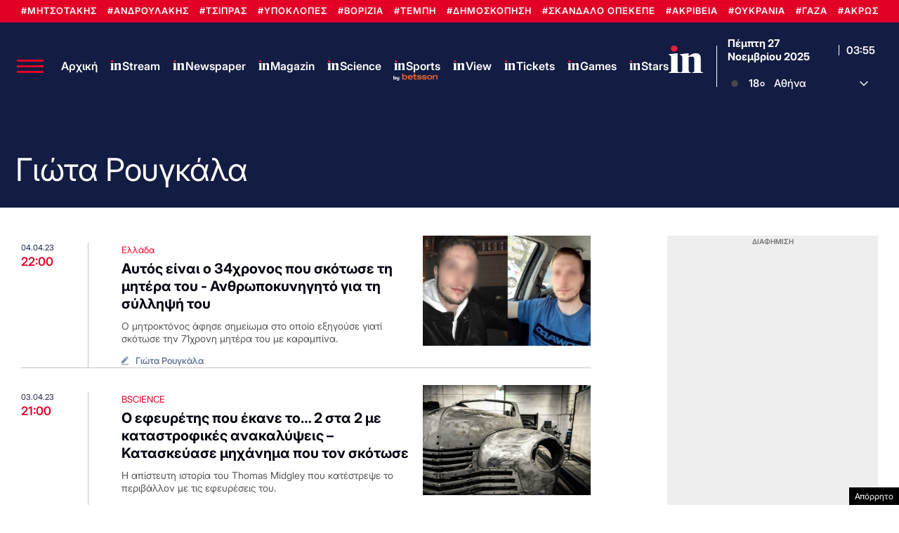

--- FILE ---
content_type: text/html; charset=utf-8
request_url: https://www.google.com/recaptcha/api2/aframe
body_size: 185
content:
<!DOCTYPE HTML><html><head><meta http-equiv="content-type" content="text/html; charset=UTF-8"></head><body><script nonce="3tAIXHBI0_6SYZt2VGQ0TQ">/** Anti-fraud and anti-abuse applications only. See google.com/recaptcha */ try{var clients={'sodar':'https://pagead2.googlesyndication.com/pagead/sodar?'};window.addEventListener("message",function(a){try{if(a.source===window.parent){var b=JSON.parse(a.data);var c=clients[b['id']];if(c){var d=document.createElement('img');d.src=c+b['params']+'&rc='+(localStorage.getItem("rc::a")?sessionStorage.getItem("rc::b"):"");window.document.body.appendChild(d);sessionStorage.setItem("rc::e",parseInt(sessionStorage.getItem("rc::e")||0)+1);localStorage.setItem("rc::h",'1764215712760');}}}catch(b){}});window.parent.postMessage("_grecaptcha_ready", "*");}catch(b){}</script></body></html>

--- FILE ---
content_type: application/javascript; charset=utf-8
request_url: https://fundingchoicesmessages.google.com/f/AGSKWxWyCWhC-PZsIhjxwrAumlAAKTzkpjayx987zcZpKXS9LnV9slgOAI_PW17N3QJtH19u8sg5vwLBqjoTo9PdRObt0oHvDjSbb3q__xwRz65xNr5Gh_HimZoz1Wis7mmP3BRfwSj9EOGA62R8s6_wQ_82xpJeWHxpSLOKdDgEC5RzpaoZLZRNiNiaMrP_/_/ukc-ad./advertisements?-article-ad-/ad_scroller./ads/prebid_
body_size: -1289
content:
window['781ffe5a-8b33-4227-84ab-5e4d46c83911'] = true;